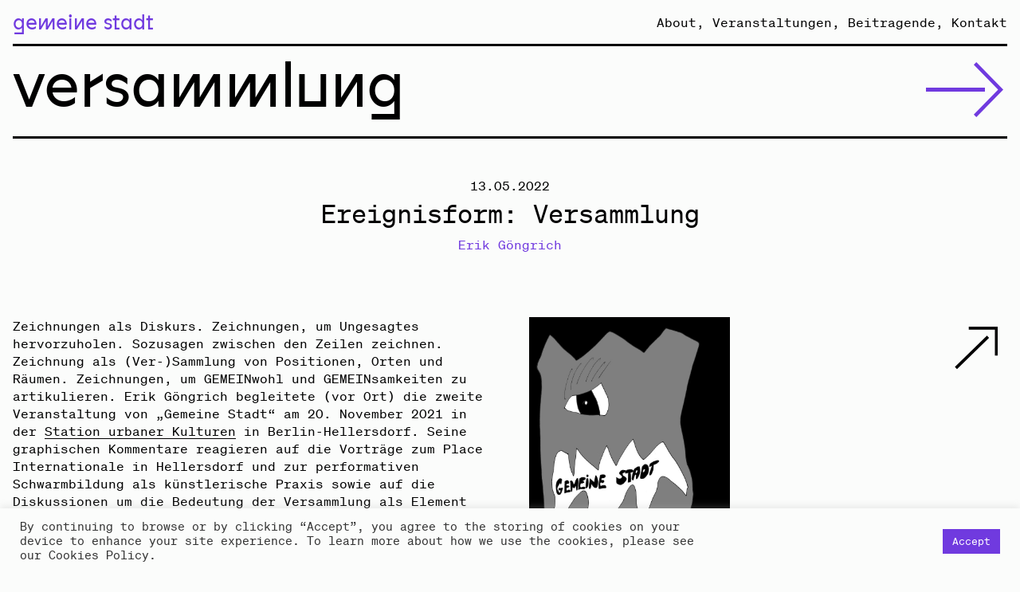

--- FILE ---
content_type: text/html; charset=UTF-8
request_url: https://gemeinestadt.net/ereignisform-versammlung-graphische-kommentare/
body_size: 11831
content:
<!DOCTYPE html>
<html xmlns="http://www.w3.org/1999/xhtml" lang="de">

<head>

        <title>Ereignisform: Versammlung - Gemeine Stadt</title>
  
        <meta charset="UTF-8">
        <meta name="viewport" content="width=device-width, initial-scale=1.0">
        <meta name="format-detection" content="telephone=no">
        <meta name="keywords" content="Berlin, gemein, gemeinsam, Commons, Stadtentwicklung, Straße, Flächengerechtigkeit, Versammlung, Platzbesetzung, Square Occupation, Munizipalismus, Eigentum, enteignen, expropriation, Umweltgerechtigkeit, environmental rassism, Klimagerechtigkeit, Mapping, Choreographie, Stadtwahrnehmung">
        <meta name="description" content="„Gemeine Stadt – Berlin gemeinsam gestalten“ erkundet neue Formen des sozialen Miteinanders und einer Stadtpolitik der allgemeinen Daseinsfürsorge unter Schlagworten wie Straße, Versammlung, Eigentum oder Umweltgerechtigkeit.">

        <meta property="og:title" content="Gemeine Stadt" />
        <meta property="og:url" content="https://gemeinestadt.net/" />
        <meta property="og:description" content="„Gemeine Stadt – Berlin gemeinsam gestalten“ erkundet neue Formen des sozialen Miteinanders und einer Stadtpolitik der allgemeinen Daseinsfürsorge unter Schlagworten wie Straße, Versammlung, Eigentum oder Umweltgerechtigkeit.">
        <meta property="og:image" content="https://gemeinestadt.net/wp-content/themes/gemeinestadt/gemeinestadt/assets/img/og-image.png">
        <meta property="og:type" content="website" />
        <meta property="og:locale" content="de_DE" />

        <meta name='robots' content='index, follow, max-image-preview:large, max-snippet:-1, max-video-preview:-1' />

	<!-- This site is optimized with the Yoast SEO plugin v24.7 - https://yoast.com/wordpress/plugins/seo/ -->
	<link rel="canonical" href="https://gemeinestadt.net/ereignisform-versammlung-graphische-kommentare/" />
	<meta property="og:locale" content="de_DE" />
	<meta property="og:type" content="article" />
	<meta property="og:title" content="Ereignisform: Versammlung - Gemeine Stadt" />
	<meta property="og:description" content="Zeichnungen als Diskurs. Zeichnungen, um Ungesagtes hervorzuholen. Sozusagen zwischen den Zeilen zeichnen. Zeichnung als (Ver-)Sammlung von Positionen, Orten und Räumen. Zeichnungen, um GEMEINwohl und GEMEINsamkeiten zu artikulieren. Erik Göngrich begleitete (vor Ort) die zweite Veranstaltung von &#8222;Gemeine Stadt“ am 20. November 2021 in der Station urbaner Kulturen in Berlin-Hellersdorf.&nbsp;Seine graphischen Kommentare reagieren auf die Vorträge&nbsp; &hellip; Read more" />
	<meta property="og:url" content="https://gemeinestadt.net/ereignisform-versammlung-graphische-kommentare/" />
	<meta property="og:site_name" content="Gemeine Stadt" />
	<meta property="article:published_time" content="2022-05-13T17:14:01+00:00" />
	<meta property="article:modified_time" content="2022-11-03T16:00:21+00:00" />
	<meta property="og:image" content="https://gemeinestadt.net/wp-content/uploads/2022/10/Gemeine-Stadt-Erik-Goengrich-Ereignisform-Versammlung-Bildbeitrag.jpg" />
	<meta property="og:image:width" content="1000" />
	<meta property="og:image:height" content="600" />
	<meta property="og:image:type" content="image/jpeg" />
	<meta name="author" content="Oliver Pohlisch" />
	<meta name="twitter:card" content="summary_large_image" />
	<meta name="twitter:label1" content="Verfasst von" />
	<meta name="twitter:data1" content="Oliver Pohlisch" />
	<meta name="twitter:label2" content="Geschätzte Lesezeit" />
	<meta name="twitter:data2" content="1 Minute" />
	<script type="application/ld+json" class="yoast-schema-graph">{"@context":"https://schema.org","@graph":[{"@type":"WebPage","@id":"https://gemeinestadt.net/ereignisform-versammlung-graphische-kommentare/","url":"https://gemeinestadt.net/ereignisform-versammlung-graphische-kommentare/","name":"Ereignisform: Versammlung - Gemeine Stadt","isPartOf":{"@id":"https://gemeinestadt.net/#website"},"primaryImageOfPage":{"@id":"https://gemeinestadt.net/ereignisform-versammlung-graphische-kommentare/#primaryimage"},"image":{"@id":"https://gemeinestadt.net/ereignisform-versammlung-graphische-kommentare/#primaryimage"},"thumbnailUrl":"https://gemeinestadt.net/wp-content/uploads/2022/10/Gemeine-Stadt-Erik-Goengrich-Ereignisform-Versammlung-Bildbeitrag.jpg","datePublished":"2022-05-13T17:14:01+00:00","dateModified":"2022-11-03T16:00:21+00:00","author":{"@id":"https://gemeinestadt.net/#/schema/person/3a3d675a109bb28dd35ca5b1471da779"},"breadcrumb":{"@id":"https://gemeinestadt.net/ereignisform-versammlung-graphische-kommentare/#breadcrumb"},"inLanguage":"de","potentialAction":[{"@type":"ReadAction","target":["https://gemeinestadt.net/ereignisform-versammlung-graphische-kommentare/"]}]},{"@type":"ImageObject","inLanguage":"de","@id":"https://gemeinestadt.net/ereignisform-versammlung-graphische-kommentare/#primaryimage","url":"https://gemeinestadt.net/wp-content/uploads/2022/10/Gemeine-Stadt-Erik-Goengrich-Ereignisform-Versammlung-Bildbeitrag.jpg","contentUrl":"https://gemeinestadt.net/wp-content/uploads/2022/10/Gemeine-Stadt-Erik-Goengrich-Ereignisform-Versammlung-Bildbeitrag.jpg","width":1000,"height":600},{"@type":"BreadcrumbList","@id":"https://gemeinestadt.net/ereignisform-versammlung-graphische-kommentare/#breadcrumb","itemListElement":[{"@type":"ListItem","position":1,"name":"Home","item":"https://gemeinestadt.net/"},{"@type":"ListItem","position":2,"name":"Ereignisform: Versammlung"}]},{"@type":"WebSite","@id":"https://gemeinestadt.net/#website","url":"https://gemeinestadt.net/","name":"Gemeine Stadt","description":"","potentialAction":[{"@type":"SearchAction","target":{"@type":"EntryPoint","urlTemplate":"https://gemeinestadt.net/?s={search_term_string}"},"query-input":{"@type":"PropertyValueSpecification","valueRequired":true,"valueName":"search_term_string"}}],"inLanguage":"de"},{"@type":"Person","@id":"https://gemeinestadt.net/#/schema/person/3a3d675a109bb28dd35ca5b1471da779","name":"Oliver Pohlisch","url":"https://gemeinestadt.net/author/oliver/"}]}</script>
	<!-- / Yoast SEO plugin. -->


<link rel="alternate" title="oEmbed (JSON)" type="application/json+oembed" href="https://gemeinestadt.net/wp-json/oembed/1.0/embed?url=https%3A%2F%2Fgemeinestadt.net%2Fereignisform-versammlung-graphische-kommentare%2F" />
<link rel="alternate" title="oEmbed (XML)" type="text/xml+oembed" href="https://gemeinestadt.net/wp-json/oembed/1.0/embed?url=https%3A%2F%2Fgemeinestadt.net%2Fereignisform-versammlung-graphische-kommentare%2F&#038;format=xml" />
<style id='wp-img-auto-sizes-contain-inline-css' type='text/css'>
img:is([sizes=auto i],[sizes^="auto," i]){contain-intrinsic-size:3000px 1500px}
/*# sourceURL=wp-img-auto-sizes-contain-inline-css */
</style>
<style id='wp-block-library-inline-css' type='text/css'>
:root{--wp-block-synced-color:#7a00df;--wp-block-synced-color--rgb:122,0,223;--wp-bound-block-color:var(--wp-block-synced-color);--wp-editor-canvas-background:#ddd;--wp-admin-theme-color:#007cba;--wp-admin-theme-color--rgb:0,124,186;--wp-admin-theme-color-darker-10:#006ba1;--wp-admin-theme-color-darker-10--rgb:0,107,160.5;--wp-admin-theme-color-darker-20:#005a87;--wp-admin-theme-color-darker-20--rgb:0,90,135;--wp-admin-border-width-focus:2px}@media (min-resolution:192dpi){:root{--wp-admin-border-width-focus:1.5px}}.wp-element-button{cursor:pointer}:root .has-very-light-gray-background-color{background-color:#eee}:root .has-very-dark-gray-background-color{background-color:#313131}:root .has-very-light-gray-color{color:#eee}:root .has-very-dark-gray-color{color:#313131}:root .has-vivid-green-cyan-to-vivid-cyan-blue-gradient-background{background:linear-gradient(135deg,#00d084,#0693e3)}:root .has-purple-crush-gradient-background{background:linear-gradient(135deg,#34e2e4,#4721fb 50%,#ab1dfe)}:root .has-hazy-dawn-gradient-background{background:linear-gradient(135deg,#faaca8,#dad0ec)}:root .has-subdued-olive-gradient-background{background:linear-gradient(135deg,#fafae1,#67a671)}:root .has-atomic-cream-gradient-background{background:linear-gradient(135deg,#fdd79a,#004a59)}:root .has-nightshade-gradient-background{background:linear-gradient(135deg,#330968,#31cdcf)}:root .has-midnight-gradient-background{background:linear-gradient(135deg,#020381,#2874fc)}:root{--wp--preset--font-size--normal:16px;--wp--preset--font-size--huge:42px}.has-regular-font-size{font-size:1em}.has-larger-font-size{font-size:2.625em}.has-normal-font-size{font-size:var(--wp--preset--font-size--normal)}.has-huge-font-size{font-size:var(--wp--preset--font-size--huge)}.has-text-align-center{text-align:center}.has-text-align-left{text-align:left}.has-text-align-right{text-align:right}.has-fit-text{white-space:nowrap!important}#end-resizable-editor-section{display:none}.aligncenter{clear:both}.items-justified-left{justify-content:flex-start}.items-justified-center{justify-content:center}.items-justified-right{justify-content:flex-end}.items-justified-space-between{justify-content:space-between}.screen-reader-text{border:0;clip-path:inset(50%);height:1px;margin:-1px;overflow:hidden;padding:0;position:absolute;width:1px;word-wrap:normal!important}.screen-reader-text:focus{background-color:#ddd;clip-path:none;color:#444;display:block;font-size:1em;height:auto;left:5px;line-height:normal;padding:15px 23px 14px;text-decoration:none;top:5px;width:auto;z-index:100000}html :where(.has-border-color){border-style:solid}html :where([style*=border-top-color]){border-top-style:solid}html :where([style*=border-right-color]){border-right-style:solid}html :where([style*=border-bottom-color]){border-bottom-style:solid}html :where([style*=border-left-color]){border-left-style:solid}html :where([style*=border-width]){border-style:solid}html :where([style*=border-top-width]){border-top-style:solid}html :where([style*=border-right-width]){border-right-style:solid}html :where([style*=border-bottom-width]){border-bottom-style:solid}html :where([style*=border-left-width]){border-left-style:solid}html :where(img[class*=wp-image-]){height:auto;max-width:100%}:where(figure){margin:0 0 1em}html :where(.is-position-sticky){--wp-admin--admin-bar--position-offset:var(--wp-admin--admin-bar--height,0px)}@media screen and (max-width:600px){html :where(.is-position-sticky){--wp-admin--admin-bar--position-offset:0px}}

/*# sourceURL=wp-block-library-inline-css */
</style><style id='wp-block-columns-inline-css' type='text/css'>
.wp-block-columns{box-sizing:border-box;display:flex;flex-wrap:wrap!important}@media (min-width:782px){.wp-block-columns{flex-wrap:nowrap!important}}.wp-block-columns{align-items:normal!important}.wp-block-columns.are-vertically-aligned-top{align-items:flex-start}.wp-block-columns.are-vertically-aligned-center{align-items:center}.wp-block-columns.are-vertically-aligned-bottom{align-items:flex-end}@media (max-width:781px){.wp-block-columns:not(.is-not-stacked-on-mobile)>.wp-block-column{flex-basis:100%!important}}@media (min-width:782px){.wp-block-columns:not(.is-not-stacked-on-mobile)>.wp-block-column{flex-basis:0;flex-grow:1}.wp-block-columns:not(.is-not-stacked-on-mobile)>.wp-block-column[style*=flex-basis]{flex-grow:0}}.wp-block-columns.is-not-stacked-on-mobile{flex-wrap:nowrap!important}.wp-block-columns.is-not-stacked-on-mobile>.wp-block-column{flex-basis:0;flex-grow:1}.wp-block-columns.is-not-stacked-on-mobile>.wp-block-column[style*=flex-basis]{flex-grow:0}:where(.wp-block-columns){margin-bottom:1.75em}:where(.wp-block-columns.has-background){padding:1.25em 2.375em}.wp-block-column{flex-grow:1;min-width:0;overflow-wrap:break-word;word-break:break-word}.wp-block-column.is-vertically-aligned-top{align-self:flex-start}.wp-block-column.is-vertically-aligned-center{align-self:center}.wp-block-column.is-vertically-aligned-bottom{align-self:flex-end}.wp-block-column.is-vertically-aligned-stretch{align-self:stretch}.wp-block-column.is-vertically-aligned-bottom,.wp-block-column.is-vertically-aligned-center,.wp-block-column.is-vertically-aligned-top{width:100%}
/*# sourceURL=https://gemeinestadt.net/wp-includes/blocks/columns/style.min.css */
</style>
<style id='global-styles-inline-css' type='text/css'>
:root{--wp--preset--aspect-ratio--square: 1;--wp--preset--aspect-ratio--4-3: 4/3;--wp--preset--aspect-ratio--3-4: 3/4;--wp--preset--aspect-ratio--3-2: 3/2;--wp--preset--aspect-ratio--2-3: 2/3;--wp--preset--aspect-ratio--16-9: 16/9;--wp--preset--aspect-ratio--9-16: 9/16;--wp--preset--color--black: #000000;--wp--preset--color--cyan-bluish-gray: #abb8c3;--wp--preset--color--white: #FFFFFF;--wp--preset--color--pale-pink: #f78da7;--wp--preset--color--vivid-red: #cf2e2e;--wp--preset--color--luminous-vivid-orange: #ff6900;--wp--preset--color--luminous-vivid-amber: #fcb900;--wp--preset--color--light-green-cyan: #7bdcb5;--wp--preset--color--vivid-green-cyan: #00d084;--wp--preset--color--pale-cyan-blue: #8ed1fc;--wp--preset--color--vivid-cyan-blue: #0693e3;--wp--preset--color--vivid-purple: #9b51e0;--wp--preset--color--brand: #703ADF;--wp--preset--color--light-gray: #E0E0E0;--wp--preset--gradient--vivid-cyan-blue-to-vivid-purple: linear-gradient(135deg,rgb(6,147,227) 0%,rgb(155,81,224) 100%);--wp--preset--gradient--light-green-cyan-to-vivid-green-cyan: linear-gradient(135deg,rgb(122,220,180) 0%,rgb(0,208,130) 100%);--wp--preset--gradient--luminous-vivid-amber-to-luminous-vivid-orange: linear-gradient(135deg,rgb(252,185,0) 0%,rgb(255,105,0) 100%);--wp--preset--gradient--luminous-vivid-orange-to-vivid-red: linear-gradient(135deg,rgb(255,105,0) 0%,rgb(207,46,46) 100%);--wp--preset--gradient--very-light-gray-to-cyan-bluish-gray: linear-gradient(135deg,rgb(238,238,238) 0%,rgb(169,184,195) 100%);--wp--preset--gradient--cool-to-warm-spectrum: linear-gradient(135deg,rgb(74,234,220) 0%,rgb(151,120,209) 20%,rgb(207,42,186) 40%,rgb(238,44,130) 60%,rgb(251,105,98) 80%,rgb(254,248,76) 100%);--wp--preset--gradient--blush-light-purple: linear-gradient(135deg,rgb(255,206,236) 0%,rgb(152,150,240) 100%);--wp--preset--gradient--blush-bordeaux: linear-gradient(135deg,rgb(254,205,165) 0%,rgb(254,45,45) 50%,rgb(107,0,62) 100%);--wp--preset--gradient--luminous-dusk: linear-gradient(135deg,rgb(255,203,112) 0%,rgb(199,81,192) 50%,rgb(65,88,208) 100%);--wp--preset--gradient--pale-ocean: linear-gradient(135deg,rgb(255,245,203) 0%,rgb(182,227,212) 50%,rgb(51,167,181) 100%);--wp--preset--gradient--electric-grass: linear-gradient(135deg,rgb(202,248,128) 0%,rgb(113,206,126) 100%);--wp--preset--gradient--midnight: linear-gradient(135deg,rgb(2,3,129) 0%,rgb(40,116,252) 100%);--wp--preset--font-size--small: 13px;--wp--preset--font-size--medium: 20px;--wp--preset--font-size--large: 36px;--wp--preset--font-size--x-large: 42px;--wp--preset--spacing--20: 0.44rem;--wp--preset--spacing--30: 0.67rem;--wp--preset--spacing--40: 1rem;--wp--preset--spacing--50: 1.5rem;--wp--preset--spacing--60: 2.25rem;--wp--preset--spacing--70: 3.38rem;--wp--preset--spacing--80: 5.06rem;--wp--preset--shadow--natural: 6px 6px 9px rgba(0, 0, 0, 0.2);--wp--preset--shadow--deep: 12px 12px 50px rgba(0, 0, 0, 0.4);--wp--preset--shadow--sharp: 6px 6px 0px rgba(0, 0, 0, 0.2);--wp--preset--shadow--outlined: 6px 6px 0px -3px rgb(255, 255, 255), 6px 6px rgb(0, 0, 0);--wp--preset--shadow--crisp: 6px 6px 0px rgb(0, 0, 0);}:where(.is-layout-flex){gap: 0.5em;}:where(.is-layout-grid){gap: 0.5em;}body .is-layout-flex{display: flex;}.is-layout-flex{flex-wrap: wrap;align-items: center;}.is-layout-flex > :is(*, div){margin: 0;}body .is-layout-grid{display: grid;}.is-layout-grid > :is(*, div){margin: 0;}:where(.wp-block-columns.is-layout-flex){gap: 2em;}:where(.wp-block-columns.is-layout-grid){gap: 2em;}:where(.wp-block-post-template.is-layout-flex){gap: 1.25em;}:where(.wp-block-post-template.is-layout-grid){gap: 1.25em;}.has-black-color{color: var(--wp--preset--color--black) !important;}.has-cyan-bluish-gray-color{color: var(--wp--preset--color--cyan-bluish-gray) !important;}.has-white-color{color: var(--wp--preset--color--white) !important;}.has-pale-pink-color{color: var(--wp--preset--color--pale-pink) !important;}.has-vivid-red-color{color: var(--wp--preset--color--vivid-red) !important;}.has-luminous-vivid-orange-color{color: var(--wp--preset--color--luminous-vivid-orange) !important;}.has-luminous-vivid-amber-color{color: var(--wp--preset--color--luminous-vivid-amber) !important;}.has-light-green-cyan-color{color: var(--wp--preset--color--light-green-cyan) !important;}.has-vivid-green-cyan-color{color: var(--wp--preset--color--vivid-green-cyan) !important;}.has-pale-cyan-blue-color{color: var(--wp--preset--color--pale-cyan-blue) !important;}.has-vivid-cyan-blue-color{color: var(--wp--preset--color--vivid-cyan-blue) !important;}.has-vivid-purple-color{color: var(--wp--preset--color--vivid-purple) !important;}.has-black-background-color{background-color: var(--wp--preset--color--black) !important;}.has-cyan-bluish-gray-background-color{background-color: var(--wp--preset--color--cyan-bluish-gray) !important;}.has-white-background-color{background-color: var(--wp--preset--color--white) !important;}.has-pale-pink-background-color{background-color: var(--wp--preset--color--pale-pink) !important;}.has-vivid-red-background-color{background-color: var(--wp--preset--color--vivid-red) !important;}.has-luminous-vivid-orange-background-color{background-color: var(--wp--preset--color--luminous-vivid-orange) !important;}.has-luminous-vivid-amber-background-color{background-color: var(--wp--preset--color--luminous-vivid-amber) !important;}.has-light-green-cyan-background-color{background-color: var(--wp--preset--color--light-green-cyan) !important;}.has-vivid-green-cyan-background-color{background-color: var(--wp--preset--color--vivid-green-cyan) !important;}.has-pale-cyan-blue-background-color{background-color: var(--wp--preset--color--pale-cyan-blue) !important;}.has-vivid-cyan-blue-background-color{background-color: var(--wp--preset--color--vivid-cyan-blue) !important;}.has-vivid-purple-background-color{background-color: var(--wp--preset--color--vivid-purple) !important;}.has-black-border-color{border-color: var(--wp--preset--color--black) !important;}.has-cyan-bluish-gray-border-color{border-color: var(--wp--preset--color--cyan-bluish-gray) !important;}.has-white-border-color{border-color: var(--wp--preset--color--white) !important;}.has-pale-pink-border-color{border-color: var(--wp--preset--color--pale-pink) !important;}.has-vivid-red-border-color{border-color: var(--wp--preset--color--vivid-red) !important;}.has-luminous-vivid-orange-border-color{border-color: var(--wp--preset--color--luminous-vivid-orange) !important;}.has-luminous-vivid-amber-border-color{border-color: var(--wp--preset--color--luminous-vivid-amber) !important;}.has-light-green-cyan-border-color{border-color: var(--wp--preset--color--light-green-cyan) !important;}.has-vivid-green-cyan-border-color{border-color: var(--wp--preset--color--vivid-green-cyan) !important;}.has-pale-cyan-blue-border-color{border-color: var(--wp--preset--color--pale-cyan-blue) !important;}.has-vivid-cyan-blue-border-color{border-color: var(--wp--preset--color--vivid-cyan-blue) !important;}.has-vivid-purple-border-color{border-color: var(--wp--preset--color--vivid-purple) !important;}.has-vivid-cyan-blue-to-vivid-purple-gradient-background{background: var(--wp--preset--gradient--vivid-cyan-blue-to-vivid-purple) !important;}.has-light-green-cyan-to-vivid-green-cyan-gradient-background{background: var(--wp--preset--gradient--light-green-cyan-to-vivid-green-cyan) !important;}.has-luminous-vivid-amber-to-luminous-vivid-orange-gradient-background{background: var(--wp--preset--gradient--luminous-vivid-amber-to-luminous-vivid-orange) !important;}.has-luminous-vivid-orange-to-vivid-red-gradient-background{background: var(--wp--preset--gradient--luminous-vivid-orange-to-vivid-red) !important;}.has-very-light-gray-to-cyan-bluish-gray-gradient-background{background: var(--wp--preset--gradient--very-light-gray-to-cyan-bluish-gray) !important;}.has-cool-to-warm-spectrum-gradient-background{background: var(--wp--preset--gradient--cool-to-warm-spectrum) !important;}.has-blush-light-purple-gradient-background{background: var(--wp--preset--gradient--blush-light-purple) !important;}.has-blush-bordeaux-gradient-background{background: var(--wp--preset--gradient--blush-bordeaux) !important;}.has-luminous-dusk-gradient-background{background: var(--wp--preset--gradient--luminous-dusk) !important;}.has-pale-ocean-gradient-background{background: var(--wp--preset--gradient--pale-ocean) !important;}.has-electric-grass-gradient-background{background: var(--wp--preset--gradient--electric-grass) !important;}.has-midnight-gradient-background{background: var(--wp--preset--gradient--midnight) !important;}.has-small-font-size{font-size: var(--wp--preset--font-size--small) !important;}.has-medium-font-size{font-size: var(--wp--preset--font-size--medium) !important;}.has-large-font-size{font-size: var(--wp--preset--font-size--large) !important;}.has-x-large-font-size{font-size: var(--wp--preset--font-size--x-large) !important;}
:where(.wp-block-columns.is-layout-flex){gap: 2em;}:where(.wp-block-columns.is-layout-grid){gap: 2em;}
/*# sourceURL=global-styles-inline-css */
</style>
<style id='core-block-supports-inline-css' type='text/css'>
.wp-container-core-columns-is-layout-9d6595d7{flex-wrap:nowrap;}
/*# sourceURL=core-block-supports-inline-css */
</style>

<style id='classic-theme-styles-inline-css' type='text/css'>
/*! This file is auto-generated */
.wp-block-button__link{color:#fff;background-color:#32373c;border-radius:9999px;box-shadow:none;text-decoration:none;padding:calc(.667em + 2px) calc(1.333em + 2px);font-size:1.125em}.wp-block-file__button{background:#32373c;color:#fff;text-decoration:none}
/*# sourceURL=/wp-includes/css/classic-themes.min.css */
</style>
<link rel='stylesheet' id='cookie-law-info-css' href='https://gemeinestadt.net/wp-content/plugins/cookie-law-info/legacy/public/css/cookie-law-info-public.css?ver=3.2.8' type='text/css' media='all' />
<link rel='stylesheet' id='cookie-law-info-gdpr-css' href='https://gemeinestadt.net/wp-content/plugins/cookie-law-info/legacy/public/css/cookie-law-info-gdpr.css?ver=3.2.8' type='text/css' media='all' />
<link rel='stylesheet' id='slick-css-css' href='https://gemeinestadt.net/wp-content/themes/gemeinestadt/gemeinestadt/bower_components/slick-carousel/slick/slick.css?ver=6.9' type='text/css' media='all' />
<link rel='stylesheet' id='slick-theme-css-css' href='https://gemeinestadt.net/wp-content/themes/gemeinestadt/gemeinestadt/bower_components/slick-carousel/slick/slick-theme.css?ver=6.9' type='text/css' media='all' />
<link rel='stylesheet' id='styles-css-css' href='https://gemeinestadt.net/wp-content/themes/gemeinestadt/gemeinestadt/assets/css/styles.min.css' type='text/css' media='all' />
<link rel='stylesheet' id='override-css-css' href='https://gemeinestadt.net/wp-content/themes/gemeinestadt/gemeinestadt/assets/css/override.css' type='text/css' media='all' />
<link rel='stylesheet' id='wp-block-paragraph-css' href='https://gemeinestadt.net/wp-includes/blocks/paragraph/style.min.css?ver=6.9' type='text/css' media='all' />
<script type="text/javascript" src="https://gemeinestadt.net/wp-content/themes/gemeinestadt/gemeinestadt/bower_components/jquery/dist/jquery.min.js" id="jquery-js"></script>
<script type="text/javascript" id="cookie-law-info-js-extra">
/* <![CDATA[ */
var Cli_Data = {"nn_cookie_ids":[],"cookielist":[],"non_necessary_cookies":[],"ccpaEnabled":"","ccpaRegionBased":"","ccpaBarEnabled":"","strictlyEnabled":["necessary","obligatoire"],"ccpaType":"gdpr","js_blocking":"1","custom_integration":"","triggerDomRefresh":"","secure_cookies":""};
var cli_cookiebar_settings = {"animate_speed_hide":"500","animate_speed_show":"500","background":"#fbfcfb","border":"#b1a6a6c2","border_on":"","button_1_button_colour":"#703adf","button_1_button_hover":"#5a2eb2","button_1_link_colour":"#fff","button_1_as_button":"1","button_1_new_win":"","button_2_button_colour":"#333","button_2_button_hover":"#292929","button_2_link_colour":"#444","button_2_as_button":"","button_2_hidebar":"","button_3_button_colour":"#0a0909","button_3_button_hover":"#080707","button_3_link_colour":"#ffffff","button_3_as_button":"1","button_3_new_win":"","button_4_button_colour":"#000000","button_4_button_hover":"#000000","button_4_link_colour":"#ffffff","button_4_as_button":"1","button_7_button_colour":"#703adf","button_7_button_hover":"#5a2eb2","button_7_link_colour":"#fff","button_7_as_button":"1","button_7_new_win":"","font_family":"inherit","header_fix":"","notify_animate_hide":"1","notify_animate_show":"","notify_div_id":"#cookie-law-info-bar","notify_position_horizontal":"right","notify_position_vertical":"bottom","scroll_close":"","scroll_close_reload":"","accept_close_reload":"","reject_close_reload":"","showagain_tab":"","showagain_background":"#fff","showagain_border":"#000","showagain_div_id":"#cookie-law-info-again","showagain_x_position":"100px","text":"#333333","show_once_yn":"","show_once":"10000","logging_on":"","as_popup":"","popup_overlay":"1","bar_heading_text":"","cookie_bar_as":"banner","popup_showagain_position":"bottom-right","widget_position":"left"};
var log_object = {"ajax_url":"https://gemeinestadt.net/wp-admin/admin-ajax.php"};
//# sourceURL=cookie-law-info-js-extra
/* ]]> */
</script>
<script type="text/javascript" src="https://gemeinestadt.net/wp-content/plugins/cookie-law-info/legacy/public/js/cookie-law-info-public.js?ver=3.2.8" id="cookie-law-info-js"></script>
<link rel="https://api.w.org/" href="https://gemeinestadt.net/wp-json/" /><link rel="alternate" title="JSON" type="application/json" href="https://gemeinestadt.net/wp-json/wp/v2/posts/1723" /><link rel="icon" href="https://gemeinestadt.net/wp-content/uploads/2022/01/cropped-unnamed-32x32.png" sizes="32x32" />
<link rel="icon" href="https://gemeinestadt.net/wp-content/uploads/2022/01/cropped-unnamed-192x192.png" sizes="192x192" />
<link rel="apple-touch-icon" href="https://gemeinestadt.net/wp-content/uploads/2022/01/cropped-unnamed-180x180.png" />
<meta name="msapplication-TileImage" content="https://gemeinestadt.net/wp-content/uploads/2022/01/cropped-unnamed-270x270.png" />
        
<link rel='stylesheet' id='cookie-law-info-table-css' href='https://gemeinestadt.net/wp-content/plugins/cookie-law-info/legacy/public/css/cookie-law-info-table.css?ver=3.2.8' type='text/css' media='all' />
</head>


<body class="wp-singular post-template-default single single-post postid-1723 single-format-standard wp-theme-gemeinestadtgemeinestadt loading">

    <h1 class="sr-only">Gemeine Stadt.  </h1>




 
 

<div class="navbar-default fixed top-0 left-0 w-full bg-off-white z-5" role="navigation">
    <div class="container">
        
        <div class="flex navbar-default-height items-center justify-between w-full py-1 b-b">
            
            <a class="block relative" href="https://gemeinestadt.net/" title="Gemeine Stadt" rel="home">
            
                <span class="title-2 site-title site-title-1">Gemeine Stadt</span>
                
                <span class="site-title site-title-2 max-w-2xs md:max-w-xs lg:max-w-none leading-tighter">berlin gemeinsam gestalten</span>
            
            </a>


            <div class="navbar-main" role="navigation">

                <ul id="menu-mobile-menu" class="mobile-menu"><li id="menu-item-58" class="menu-item menu-item-type-post_type menu-item-object-page menu-item-58"><a href="https://gemeinestadt.net/home/intro/">Intro</a></li>
<li id="menu-item-57" class="menu-item menu-item-type-post_type menu-item-object-page menu-item-57"><a href="https://gemeinestadt.net/home/strasse/">Straße</a></li>
<li id="menu-item-56" class="menu-item menu-item-type-post_type menu-item-object-page menu-item-56"><a href="https://gemeinestadt.net/home/versammlung/">Versammlung</a></li>
<li id="menu-item-55" class="menu-item menu-item-type-post_type menu-item-object-page menu-item-55"><a href="https://gemeinestadt.net/home/eigentum/">Eigentum</a></li>
<li id="menu-item-54" class="menu-item menu-item-type-post_type menu-item-object-page menu-item-54"><a href="https://gemeinestadt.net/home/umweltgerechtigkeit/">Umweltgerechtigkeit</a></li>
<li id="menu-item-3204" class="menu-item menu-item-type-post_type menu-item-object-page menu-item-3204"><a href="https://gemeinestadt.net/home/kollektive/">Kollektive</a></li>
<li id="menu-item-3203" class="menu-item menu-item-type-post_type menu-item-object-page menu-item-3203"><a href="https://gemeinestadt.net/home/daseinsfuersorge/">Daseinsfürsorge</a></li>
<li id="menu-item-4348" class="menu-item menu-item-type-post_type menu-item-object-page menu-item-4348"><a href="https://gemeinestadt.net/home/home-zuhause/">»Home« / Zuhause</a></li>
<li id="menu-item-4349" class="menu-item menu-item-type-post_type menu-item-object-page menu-item-4349"><a href="https://gemeinestadt.net/home/unruhe-n/">Unruhe/n</a></li>
<li id="menu-item-5045" class="menu-item menu-item-type-post_type menu-item-object-page menu-item-5045"><a href="https://gemeinestadt.net/home/spannung/">Spannung</a></li>
</ul> 

                <ul id="menu-top-menu" class="gs-menu top-menu"><li id="menu-item-36" class="menu-item menu-item-type-post_type menu-item-object-page menu-item-36"><a href="https://gemeinestadt.net/about/">About</a></li>
<li id="menu-item-3390" class="menu-item menu-item-type-post_type_archive menu-item-object-event menu-item-3390"><a href="https://gemeinestadt.net/veranstaltungen/">Veranstaltungen</a></li>
<li id="menu-item-107" class="menu-item menu-item-type-post_type_archive menu-item-object-contributor menu-item-107"><a href="https://gemeinestadt.net/beitragende/">Beitragende</a></li>
<li id="menu-item-37" class="menu-item menu-item-type-post_type menu-item-object-page menu-item-37"><a href="https://gemeinestadt.net/kontakt/">Kontakt</a></li>
</ul>  
            
            </div>


            <button type="button" class="navbar-toggle js-toggle-menu">
            
                <img class="block icon-menu" src="https://gemeinestadt.net/wp-content/themes/gemeinestadt/gemeinestadt/assets/img/icon-menu.svg">

            </button>

        </div>

    </div>

</div>



	<div class="page-main container page-main-padding">
		
		
				

				<a class="b-b flex justify-between items-center hover:text-brand hover:border-black" href="https://gemeinestadt.net/home/versammlung">
					
					<h1 class="md:mb-4 transition-color duration-300">Versammlung</h1>

					<img class="icon-arrow h-6 w-auto md:h-16 lg:h-auto" src="https://gemeinestadt.net/wp-content/themes/gemeinestadt/gemeinestadt/assets/img/arrow-right-brand.svg">

				</a>
			

				<header class="my-8 md:mb-20 md:mt-12 text-center js-post-header">
					
					<div class="entry-meta mb-1 2xl:mb-3 text-center">

						13.05.2022							
					</div>

					<h1 class="title-3 text-center mb-2 2xl:mb-3 mx-auto max-w-5xl leading-tight">
						
						Ereignisform: Versammlung
					</h1>

					<a href="https://gemeinestadt.net/beitragende/erik-goengrich/" class="text-brand-2 text-center mb-0 hover:underline hover:text-brand underline-position-under">Erik Göngrich</a>
				</header>

				<div class="the-content wp-blocks">

					
<div class="wp-block-columns is-layout-flex wp-container-core-columns-is-layout-9d6595d7 wp-block-columns-is-layout-flex">
<div class="wp-block-column is-layout-flow wp-block-column-is-layout-flow">
<p>Zeichnungen als Diskurs. Zeichnungen, um Ungesagtes hervorzuholen. Sozusagen zwischen den Zeilen zeichnen. Zeichnung als (Ver-)Sammlung von Positionen, Orten und Räumen. Zeichnungen, um GEMEINwohl und GEMEINsamkeiten zu artikulieren. Erik Göngrich begleitete (vor Ort) die zweite Veranstaltung von &#8222;Gemeine Stadt“ am 20. November 2021 in der <a rel="noreferrer noopener" href="https://www.ngbk.de/en/station-urbaner-kulturen" data-type="URL" data-id="https://www.ngbk.de/en/station-urbaner-kulturen" target="_blank">Station urbaner Kulturen</a> in Berlin-Hellersdorf.&nbsp;Seine graphischen Kommentare reagieren auf die Vorträge zum Place Internationale in Hellersdorf und zur performativen Schwarmbildung als&nbsp;künstlerische Praxis sowie auf die Diskussionen um die Bedeutung der Versammlung als Element der direkten Demokratie oder als basisdemokratisches Instrument der Selbstermächtigung, Teilhabe und Gestaltung von Stadt.&nbsp;</p>
</div>



<div class="wp-block-column is-layout-flow wp-block-column-is-layout-flow">
<div id="gallery-block_627e722978008" class="gallery-block relative w-full mb-6">

    				
		
	
	<div class="carousel relative cursor-pointer allow-fullscreen">

		
			<div class="slide">

				<div class="entry-thumb ratio-3-5">

					<div class="entry-thumb-background">

						<div class="bg-no-repeat bg-left h-full bg-contain" style="background-image:url(https://gemeinestadt.net/wp-content/uploads/2022/05/01-goengrich-versammlung.jpg);"></div>

					</div>

				</div>

				<div class="sr-only js-get-caption">Ereignisform: Versammlung. Graphische Kommentare 1</div>

			</div>

		
			<div class="slide">

				<div class="entry-thumb ratio-3-5">

					<div class="entry-thumb-background">

						<div class="bg-no-repeat bg-left h-full bg-contain" style="background-image:url(https://gemeinestadt.net/wp-content/uploads/2022/05/02-goengrich-versammlung.jpg);"></div>

					</div>

				</div>

				<div class="sr-only js-get-caption">Ereignisform: Versammlung. Graphische Kommentare 2</div>

			</div>

		
			<div class="slide">

				<div class="entry-thumb ratio-3-5">

					<div class="entry-thumb-background">

						<div class="bg-no-repeat bg-left h-full bg-contain" style="background-image:url(https://gemeinestadt.net/wp-content/uploads/2022/05/04-goengrich-versammlung.jpg);"></div>

					</div>

				</div>

				<div class="sr-only js-get-caption">Ereignisform: Versammlung. Graphische Kommentare 3</div>

			</div>

		
			<div class="slide">

				<div class="entry-thumb ratio-3-5">

					<div class="entry-thumb-background">

						<div class="bg-no-repeat bg-left h-full bg-contain" style="background-image:url(https://gemeinestadt.net/wp-content/uploads/2022/05/05-goengrich-versammlung.jpg);"></div>

					</div>

				</div>

				<div class="sr-only js-get-caption">Ereignisform: Versammlung. Graphische Kommentare 4</div>

			</div>

		
			<div class="slide">

				<div class="entry-thumb ratio-3-5">

					<div class="entry-thumb-background">

						<div class="bg-no-repeat bg-left h-full bg-contain" style="background-image:url(https://gemeinestadt.net/wp-content/uploads/2022/05/06-goengrich-versammlung2.jpg);"></div>

					</div>

				</div>

				<div class="sr-only js-get-caption">Ereignisform: Versammlung. Graphische Kommentare 5</div>

			</div>

		
			<div class="slide">

				<div class="entry-thumb ratio-3-5">

					<div class="entry-thumb-background">

						<div class="bg-no-repeat bg-left h-full bg-contain" style="background-image:url(https://gemeinestadt.net/wp-content/uploads/2022/05/07-goengrich-versammlung.jpg);"></div>

					</div>

				</div>

				<div class="sr-only js-get-caption">Ereignisform: Versammlung. Graphische Kommentare 6</div>

			</div>

		
			<div class="slide">

				<div class="entry-thumb ratio-3-5">

					<div class="entry-thumb-background">

						<div class="bg-no-repeat bg-left h-full bg-contain" style="background-image:url(https://gemeinestadt.net/wp-content/uploads/2022/05/08-goengrich-versammlung.jpg);"></div>

					</div>

				</div>

				<div class="sr-only js-get-caption">Ereignisform: Versammlung. Graphische Kommentare 7</div>

			</div>

		
			<div class="slide">

				<div class="entry-thumb ratio-3-5">

					<div class="entry-thumb-background">

						<div class="bg-no-repeat bg-left h-full bg-contain" style="background-image:url(https://gemeinestadt.net/wp-content/uploads/2022/05/09-goengrich-versammlung.jpg);"></div>

					</div>

				</div>

				<div class="sr-only js-get-caption">Ereignisform: Versammlung. Graphische Kommentare 8</div>

			</div>

		
			<div class="slide">

				<div class="entry-thumb ratio-3-5">

					<div class="entry-thumb-background">

						<div class="bg-no-repeat bg-left h-full bg-contain" style="background-image:url(https://gemeinestadt.net/wp-content/uploads/2022/05/10-goengrich-versammlung.jpg);"></div>

					</div>

				</div>

				<div class="sr-only js-get-caption">Ereignisform: Versammlung. Graphische Kommentare 9</div>

			</div>

		
			<div class="slide">

				<div class="entry-thumb ratio-3-5">

					<div class="entry-thumb-background">

						<div class="bg-no-repeat bg-left h-full bg-contain" style="background-image:url(https://gemeinestadt.net/wp-content/uploads/2022/05/12-goengrich-versammlung2.jpg);"></div>

					</div>

				</div>

				<div class="sr-only js-get-caption">Ereignisform: Versammlung. Graphische Kommentare 10</div>

			</div>

		
			<div class="slide">

				<div class="entry-thumb ratio-3-5">

					<div class="entry-thumb-background">

						<div class="bg-no-repeat bg-left h-full bg-contain" style="background-image:url(https://gemeinestadt.net/wp-content/uploads/2022/05/14-goengrich-versammlung.jpg);"></div>

					</div>

				</div>

				<div class="sr-only js-get-caption">Ereignisform: Versammlung. Graphische Kommentare 11</div>

			</div>

		
			<div class="slide">

				<div class="entry-thumb ratio-3-5">

					<div class="entry-thumb-background">

						<div class="bg-no-repeat bg-left h-full bg-contain" style="background-image:url(https://gemeinestadt.net/wp-content/uploads/2022/05/16-goengrich-versammlung.jpg);"></div>

					</div>

				</div>

				<div class="sr-only js-get-caption">Ereignisform: Versammlung. Graphische Kommentare 12</div>

			</div>

		
			<div class="slide">

				<div class="entry-thumb ratio-3-5">

					<div class="entry-thumb-background">

						<div class="bg-no-repeat bg-left h-full bg-contain" style="background-image:url(https://gemeinestadt.net/wp-content/uploads/2022/05/18-goengrich-versammlung.jpg);"></div>

					</div>

				</div>

				<div class="sr-only js-get-caption">Ereignisform: Versammlung. Graphische Kommentare 13</div>

			</div>

		
			<div class="slide">

				<div class="entry-thumb ratio-3-5">

					<div class="entry-thumb-background">

						<div class="bg-no-repeat bg-left h-full bg-contain" style="background-image:url(https://gemeinestadt.net/wp-content/uploads/2022/05/19-goengrich-versammlung.jpg);"></div>

					</div>

				</div>

				<div class="sr-only js-get-caption">Ereignisform: Versammlung. Graphische Kommentare 14</div>

			</div>

		
			<div class="slide">

				<div class="entry-thumb ratio-3-5">

					<div class="entry-thumb-background">

						<div class="bg-no-repeat bg-left h-full bg-contain" style="background-image:url(https://gemeinestadt.net/wp-content/uploads/2022/05/21-goengrich-versammlung.jpg);"></div>

					</div>

				</div>

				<div class="sr-only js-get-caption">Ereignisform: Versammlung. Graphische Kommentare 15</div>

			</div>

		
			<div class="slide">

				<div class="entry-thumb ratio-3-5">

					<div class="entry-thumb-background">

						<div class="bg-no-repeat bg-left h-full bg-contain" style="background-image:url(https://gemeinestadt.net/wp-content/uploads/2022/05/23-goengrich-versammlung.jpg);"></div>

					</div>

				</div>

				<div class="sr-only js-get-caption">Ereignisform: Versammlung. Graphische Kommentare 16</div>

			</div>

		
			<div class="slide">

				<div class="entry-thumb ratio-3-5">

					<div class="entry-thumb-background">

						<div class="bg-no-repeat bg-left h-full bg-contain" style="background-image:url(https://gemeinestadt.net/wp-content/uploads/2022/05/24-goengrich-versammlung.jpg);"></div>

					</div>

				</div>

				<div class="sr-only js-get-caption">Ereignisform: Versammlung. Graphische Kommentare 17</div>

			</div>

		
			<div class="slide">

				<div class="entry-thumb ratio-3-5">

					<div class="entry-thumb-background">

						<div class="bg-no-repeat bg-left h-full bg-contain" style="background-image:url(https://gemeinestadt.net/wp-content/uploads/2022/05/25-goengrich-versammlung.jpg);"></div>

					</div>

				</div>

				<div class="sr-only js-get-caption">Ereignisform: Versammlung. Graphische Kommentare 18</div>

			</div>

		
			<div class="slide">

				<div class="entry-thumb ratio-3-5">

					<div class="entry-thumb-background">

						<div class="bg-no-repeat bg-left h-full bg-contain" style="background-image:url(https://gemeinestadt.net/wp-content/uploads/2022/05/26-goengrich-versammlung.jpg);"></div>

					</div>

				</div>

				<div class="sr-only js-get-caption">Ereignisform: Versammlung. Graphische Kommentare 19</div>

			</div>

		
			<div class="slide">

				<div class="entry-thumb ratio-3-5">

					<div class="entry-thumb-background">

						<div class="bg-no-repeat bg-left h-full bg-contain" style="background-image:url(https://gemeinestadt.net/wp-content/uploads/2022/05/27-goengrich-versammlung.jpg);"></div>

					</div>

				</div>

				<div class="sr-only js-get-caption">Ereignisform: Versammlung. Graphische Kommentare 20</div>

			</div>

		
			<div class="slide">

				<div class="entry-thumb ratio-3-5">

					<div class="entry-thumb-background">

						<div class="bg-no-repeat bg-left h-full bg-contain" style="background-image:url(https://gemeinestadt.net/wp-content/uploads/2022/05/28-goengrich-versammlung.jpg);"></div>

					</div>

				</div>

				<div class="sr-only js-get-caption">Ereignisform: Versammlung. Graphische Kommentare 21</div>

			</div>

		
			<div class="slide">

				<div class="entry-thumb ratio-3-5">

					<div class="entry-thumb-background">

						<div class="bg-no-repeat bg-left h-full bg-contain" style="background-image:url(https://gemeinestadt.net/wp-content/uploads/2022/05/29-goengrich-versammlung.jpg);"></div>

					</div>

				</div>

				<div class="sr-only js-get-caption">Ereignisform: Versammlung. Graphische Kommentare 22</div>

			</div>

		
			<div class="slide">

				<div class="entry-thumb ratio-3-5">

					<div class="entry-thumb-background">

						<div class="bg-no-repeat bg-left h-full bg-contain" style="background-image:url(https://gemeinestadt.net/wp-content/uploads/2022/05/32-goengrich-versammlung.jpg);"></div>

					</div>

				</div>

				<div class="sr-only js-get-caption">Ereignisform: Versammlung. Graphische Kommentare 23</div>

			</div>

		
			<div class="slide">

				<div class="entry-thumb ratio-3-5">

					<div class="entry-thumb-background">

						<div class="bg-no-repeat bg-left h-full bg-contain" style="background-image:url(https://gemeinestadt.net/wp-content/uploads/2022/05/36-goengrich-versammlung.jpg);"></div>

					</div>

				</div>

				<div class="sr-only js-get-caption">Ereignisform: Versammlung. Graphische Kommentare 24</div>

			</div>

		
			<div class="slide">

				<div class="entry-thumb ratio-3-5">

					<div class="entry-thumb-background">

						<div class="bg-no-repeat bg-left h-full bg-contain" style="background-image:url(https://gemeinestadt.net/wp-content/uploads/2022/05/38-goengrich-versammlung.jpg);"></div>

					</div>

				</div>

				<div class="sr-only js-get-caption">Ereignisform: Versammlung. Graphische Kommentare 25</div>

			</div>

				
	</div>


		
			<a class="hidden lg:block js-open-gallery-overlay absolute top-0 right-0 pt-3 pr-3 z-1" href="#">

				<img decoding="async" class="block w-auto h-14" src="https://gemeinestadt.net/wp-content/themes/gemeinestadt/gemeinestadt/assets/img/arrow-up-right.svg">

			</a>

		
		<div class="pt-1 md:pt-3 text-xs md:text-sm 3xl:text-base">

			<span class="js-image-indicator"></span>
			<span class="js-set-caption ml-3"></span>

		</div>

		
			<div class="gallery-overlay bg-white js-gallery-overlay fade-out w-screen h-screen hidden lg:block fixed z-50 left-0">

				
				
	
	<div class="carousel-2" data-zoom="">

		
			<div class="slide">

				<div class="vertical-img mx-auto h-full relative js-lens-here">
					
					<img decoding="async" class="w-full h-full" src="https://gemeinestadt.net/wp-content/uploads/2022/05/01-goengrich-versammlung.jpg" alt="">
				
				</div>

				<div class="sr-only js-get-caption">Ereignisform: Versammlung. Graphische Kommentare 1</div>
				
			</div>

		
			<div class="slide">

				<div class="vertical-img mx-auto h-full relative js-lens-here">
					
					<img decoding="async" class="w-full h-full" src="https://gemeinestadt.net/wp-content/uploads/2022/05/02-goengrich-versammlung.jpg" alt="">
				
				</div>

				<div class="sr-only js-get-caption">Ereignisform: Versammlung. Graphische Kommentare 2</div>
				
			</div>

		
			<div class="slide">

				<div class="vertical-img mx-auto h-full relative js-lens-here">
					
					<img decoding="async" class="w-full h-full" src="https://gemeinestadt.net/wp-content/uploads/2022/05/04-goengrich-versammlung.jpg" alt="">
				
				</div>

				<div class="sr-only js-get-caption">Ereignisform: Versammlung. Graphische Kommentare 3</div>
				
			</div>

		
			<div class="slide">

				<div class="vertical-img mx-auto h-full relative js-lens-here">
					
					<img decoding="async" class="w-full h-full" src="https://gemeinestadt.net/wp-content/uploads/2022/05/05-goengrich-versammlung.jpg" alt="">
				
				</div>

				<div class="sr-only js-get-caption">Ereignisform: Versammlung. Graphische Kommentare 4</div>
				
			</div>

		
			<div class="slide">

				<div class="vertical-img mx-auto h-full relative js-lens-here">
					
					<img decoding="async" class="w-full h-full" src="https://gemeinestadt.net/wp-content/uploads/2022/05/06-goengrich-versammlung2.jpg" alt="">
				
				</div>

				<div class="sr-only js-get-caption">Ereignisform: Versammlung. Graphische Kommentare 5</div>
				
			</div>

		
			<div class="slide">

				<div class="vertical-img mx-auto h-full relative js-lens-here">
					
					<img decoding="async" class="w-full h-full" src="https://gemeinestadt.net/wp-content/uploads/2022/05/07-goengrich-versammlung.jpg" alt="">
				
				</div>

				<div class="sr-only js-get-caption">Ereignisform: Versammlung. Graphische Kommentare 6</div>
				
			</div>

		
			<div class="slide">

				<div class="vertical-img mx-auto h-full relative js-lens-here">
					
					<img decoding="async" class="w-full h-full" src="https://gemeinestadt.net/wp-content/uploads/2022/05/08-goengrich-versammlung.jpg" alt="">
				
				</div>

				<div class="sr-only js-get-caption">Ereignisform: Versammlung. Graphische Kommentare 7</div>
				
			</div>

		
			<div class="slide">

				<div class="vertical-img mx-auto h-full relative js-lens-here">
					
					<img decoding="async" class="w-full h-full" src="https://gemeinestadt.net/wp-content/uploads/2022/05/09-goengrich-versammlung.jpg" alt="">
				
				</div>

				<div class="sr-only js-get-caption">Ereignisform: Versammlung. Graphische Kommentare 8</div>
				
			</div>

		
			<div class="slide">

				<div class="vertical-img mx-auto h-full relative js-lens-here">
					
					<img decoding="async" class="w-full h-full" src="https://gemeinestadt.net/wp-content/uploads/2022/05/10-goengrich-versammlung.jpg" alt="">
				
				</div>

				<div class="sr-only js-get-caption">Ereignisform: Versammlung. Graphische Kommentare 9</div>
				
			</div>

		
			<div class="slide">

				<div class="vertical-img mx-auto h-full relative js-lens-here">
					
					<img decoding="async" class="w-full h-full" src="https://gemeinestadt.net/wp-content/uploads/2022/05/12-goengrich-versammlung2.jpg" alt="">
				
				</div>

				<div class="sr-only js-get-caption">Ereignisform: Versammlung. Graphische Kommentare 10</div>
				
			</div>

		
			<div class="slide">

				<div class="vertical-img mx-auto h-full relative js-lens-here">
					
					<img decoding="async" class="w-full h-full" src="https://gemeinestadt.net/wp-content/uploads/2022/05/14-goengrich-versammlung.jpg" alt="">
				
				</div>

				<div class="sr-only js-get-caption">Ereignisform: Versammlung. Graphische Kommentare 11</div>
				
			</div>

		
			<div class="slide">

				<div class="vertical-img mx-auto h-full relative js-lens-here">
					
					<img decoding="async" class="w-full h-full" src="https://gemeinestadt.net/wp-content/uploads/2022/05/16-goengrich-versammlung.jpg" alt="">
				
				</div>

				<div class="sr-only js-get-caption">Ereignisform: Versammlung. Graphische Kommentare 12</div>
				
			</div>

		
			<div class="slide">

				<div class="vertical-img mx-auto h-full relative js-lens-here">
					
					<img decoding="async" class="w-full h-full" src="https://gemeinestadt.net/wp-content/uploads/2022/05/18-goengrich-versammlung.jpg" alt="">
				
				</div>

				<div class="sr-only js-get-caption">Ereignisform: Versammlung. Graphische Kommentare 13</div>
				
			</div>

		
			<div class="slide">

				<div class="vertical-img mx-auto h-full relative js-lens-here">
					
					<img decoding="async" class="w-full h-full" src="https://gemeinestadt.net/wp-content/uploads/2022/05/19-goengrich-versammlung.jpg" alt="">
				
				</div>

				<div class="sr-only js-get-caption">Ereignisform: Versammlung. Graphische Kommentare 14</div>
				
			</div>

		
			<div class="slide">

				<div class="vertical-img mx-auto h-full relative js-lens-here">
					
					<img decoding="async" class="w-full h-full" src="https://gemeinestadt.net/wp-content/uploads/2022/05/21-goengrich-versammlung.jpg" alt="">
				
				</div>

				<div class="sr-only js-get-caption">Ereignisform: Versammlung. Graphische Kommentare 15</div>
				
			</div>

		
			<div class="slide">

				<div class="vertical-img mx-auto h-full relative js-lens-here">
					
					<img decoding="async" class="w-full h-full" src="https://gemeinestadt.net/wp-content/uploads/2022/05/23-goengrich-versammlung.jpg" alt="">
				
				</div>

				<div class="sr-only js-get-caption">Ereignisform: Versammlung. Graphische Kommentare 16</div>
				
			</div>

		
			<div class="slide">

				<div class="vertical-img mx-auto h-full relative js-lens-here">
					
					<img decoding="async" class="w-full h-full" src="https://gemeinestadt.net/wp-content/uploads/2022/05/24-goengrich-versammlung.jpg" alt="">
				
				</div>

				<div class="sr-only js-get-caption">Ereignisform: Versammlung. Graphische Kommentare 17</div>
				
			</div>

		
			<div class="slide">

				<div class="vertical-img mx-auto h-full relative js-lens-here">
					
					<img decoding="async" class="w-full h-full" src="https://gemeinestadt.net/wp-content/uploads/2022/05/25-goengrich-versammlung.jpg" alt="">
				
				</div>

				<div class="sr-only js-get-caption">Ereignisform: Versammlung. Graphische Kommentare 18</div>
				
			</div>

		
			<div class="slide">

				<div class="vertical-img mx-auto h-full relative js-lens-here">
					
					<img decoding="async" class="w-full h-full" src="https://gemeinestadt.net/wp-content/uploads/2022/05/26-goengrich-versammlung.jpg" alt="">
				
				</div>

				<div class="sr-only js-get-caption">Ereignisform: Versammlung. Graphische Kommentare 19</div>
				
			</div>

		
			<div class="slide">

				<div class="vertical-img mx-auto h-full relative js-lens-here">
					
					<img decoding="async" class="w-full h-full" src="https://gemeinestadt.net/wp-content/uploads/2022/05/27-goengrich-versammlung.jpg" alt="">
				
				</div>

				<div class="sr-only js-get-caption">Ereignisform: Versammlung. Graphische Kommentare 20</div>
				
			</div>

		
			<div class="slide">

				<div class="vertical-img mx-auto h-full relative js-lens-here">
					
					<img decoding="async" class="w-full h-full" src="https://gemeinestadt.net/wp-content/uploads/2022/05/28-goengrich-versammlung.jpg" alt="">
				
				</div>

				<div class="sr-only js-get-caption">Ereignisform: Versammlung. Graphische Kommentare 21</div>
				
			</div>

		
			<div class="slide">

				<div class="vertical-img mx-auto h-full relative js-lens-here">
					
					<img decoding="async" class="w-full h-full" src="https://gemeinestadt.net/wp-content/uploads/2022/05/29-goengrich-versammlung.jpg" alt="">
				
				</div>

				<div class="sr-only js-get-caption">Ereignisform: Versammlung. Graphische Kommentare 22</div>
				
			</div>

		
			<div class="slide">

				<div class="vertical-img mx-auto h-full relative js-lens-here">
					
					<img decoding="async" class="w-full h-full" src="https://gemeinestadt.net/wp-content/uploads/2022/05/32-goengrich-versammlung.jpg" alt="">
				
				</div>

				<div class="sr-only js-get-caption">Ereignisform: Versammlung. Graphische Kommentare 23</div>
				
			</div>

		
			<div class="slide">

				<div class="vertical-img mx-auto h-full relative js-lens-here">
					
					<img decoding="async" class="w-full h-full" src="https://gemeinestadt.net/wp-content/uploads/2022/05/36-goengrich-versammlung.jpg" alt="">
				
				</div>

				<div class="sr-only js-get-caption">Ereignisform: Versammlung. Graphische Kommentare 24</div>
				
			</div>

		
			<div class="slide">

				<div class="vertical-img mx-auto h-full relative js-lens-here">
					
					<img decoding="async" class="w-full h-full" src="https://gemeinestadt.net/wp-content/uploads/2022/05/38-goengrich-versammlung.jpg" alt="">
				
				</div>

				<div class="sr-only js-get-caption">Ereignisform: Versammlung. Graphische Kommentare 25</div>
				
			</div>

		
	</div>

	<figcaption class="pt-3 text-xs md:text-sm 3xl:text-base absolute z-1 bottom-0 pb-4 left-0 right-0 text-center w-full mx-auto">

		<span class="js-set-caption block mx-auto max-w-4xl 2xl:max-w-6xl px-12"></span>

	</figcaption>


				<a href="#" class="close-btn">
					
					<img decoding="async" class="block w-auto h-12 js-close-gallery-overlay" src="https://gemeinestadt.net/wp-content/themes/gemeinestadt/gemeinestadt/assets/img/icon-close.svg">

				</a>

				
					
				<div class="img-zoom-result js-img-zoom-result absolute pointer-events-none"></div>

				

			</div> 

		
	  

</div>

</div>
</div>

				</div>

				

						
	</div><!-- /.page-main -->

<footer class="main-footer pt-24">
	
	<ul id="menu-bottom-menu" class="gs-menu bottom-menu mb-2 text-center"><li id="menu-item-3748" class="menu-item menu-item-type-custom menu-item-object-custom menu-item-3748"><a href="https://www.instagram.com/gemeine_stadt/">Instagram</a></li>
<li id="menu-item-40" class="menu-item menu-item-type-post_type menu-item-object-page menu-item-40"><a href="https://gemeinestadt.net/kontakt/impressum/">Impressum</a></li>
<li id="menu-item-41" class="menu-item menu-item-type-post_type menu-item-object-page menu-item-41"><a href="https://gemeinestadt.net/kontakt/cookies/">Cookies</a></li>
<li id="menu-item-42" class="menu-item menu-item-type-post_type menu-item-object-page menu-item-privacy-policy menu-item-42"><a rel="privacy-policy" href="https://gemeinestadt.net/kontakt/privacy-policy/">Datenschutz</a></li>
</ul>  
            

	
</footer>


<script type="speculationrules">
{"prefetch":[{"source":"document","where":{"and":[{"href_matches":"/*"},{"not":{"href_matches":["/wp-*.php","/wp-admin/*","/wp-content/uploads/*","/wp-content/*","/wp-content/plugins/*","/wp-content/themes/gemeinestadt/gemeinestadt/*","/*\\?(.+)"]}},{"not":{"selector_matches":"a[rel~=\"nofollow\"]"}},{"not":{"selector_matches":".no-prefetch, .no-prefetch a"}}]},"eagerness":"conservative"}]}
</script>
<!--googleoff: all--><div id="cookie-law-info-bar" data-nosnippet="true"><span><div class="cli-bar-container cli-style-v2"><div class="cli-bar-message">By continuing to browse or by clicking “Accept”, you agree to the storing of cookies on your device to enhance your site experience. To learn more about how we use the cookies, please see our Cookies Policy.</div><div class="cli-bar-btn_container"><a id="wt-cli-accept-all-btn" role='button' data-cli_action="accept_all" class="wt-cli-element medium cli-plugin-button wt-cli-accept-all-btn cookie_action_close_header cli_action_button">Accept</a></div></div></span></div><div id="cookie-law-info-again" data-nosnippet="true"><span id="cookie_hdr_showagain">Manage consent</span></div><div class="cli-modal" data-nosnippet="true" id="cliSettingsPopup" tabindex="-1" role="dialog" aria-labelledby="cliSettingsPopup" aria-hidden="true">
  <div class="cli-modal-dialog" role="document">
	<div class="cli-modal-content cli-bar-popup">
		  <button type="button" class="cli-modal-close" id="cliModalClose">
			<svg class="" viewBox="0 0 24 24"><path d="M19 6.41l-1.41-1.41-5.59 5.59-5.59-5.59-1.41 1.41 5.59 5.59-5.59 5.59 1.41 1.41 5.59-5.59 5.59 5.59 1.41-1.41-5.59-5.59z"></path><path d="M0 0h24v24h-24z" fill="none"></path></svg>
			<span class="wt-cli-sr-only">Schließen</span>
		  </button>
		  <div class="cli-modal-body">
			<div class="cli-container-fluid cli-tab-container">
	<div class="cli-row">
		<div class="cli-col-12 cli-align-items-stretch cli-px-0">
			<div class="cli-privacy-overview">
				<h4>Privacy Overview</h4>				<div class="cli-privacy-content">
					<div class="cli-privacy-content-text">This website uses cookies to improve your experience while you navigate through the website. Out of these, the cookies that are categorized as necessary are stored on your browser as they are essential for the working of basic functionalities of the website. We also use third-party cookies that help us analyze and understand how you use this website. These cookies will be stored in your browser only with your consent. You also have the option to opt-out of these cookies. But opting out of some of these cookies may affect your browsing experience.</div>
				</div>
				<a class="cli-privacy-readmore" aria-label="Mehr anzeigen" role="button" data-readmore-text="Mehr anzeigen" data-readless-text="Weniger anzeigen"></a>			</div>
		</div>
		<div class="cli-col-12 cli-align-items-stretch cli-px-0 cli-tab-section-container">
												<div class="cli-tab-section">
						<div class="cli-tab-header">
							<a role="button" tabindex="0" class="cli-nav-link cli-settings-mobile" data-target="necessary" data-toggle="cli-toggle-tab">
								Necessary							</a>
															<div class="wt-cli-necessary-checkbox">
									<input type="checkbox" class="cli-user-preference-checkbox"  id="wt-cli-checkbox-necessary" data-id="checkbox-necessary" checked="checked"  />
									<label class="form-check-label" for="wt-cli-checkbox-necessary">Necessary</label>
								</div>
								<span class="cli-necessary-caption">immer aktiv</span>
													</div>
						<div class="cli-tab-content">
							<div class="cli-tab-pane cli-fade" data-id="necessary">
								<div class="wt-cli-cookie-description">
									Necessary cookies are absolutely essential for the website to function properly. These cookies ensure basic functionalities and security features of the website, anonymously.
<table class="cookielawinfo-row-cat-table cookielawinfo-winter"><thead><tr><th class="cookielawinfo-column-1">Cookie</th><th class="cookielawinfo-column-3">Dauer</th><th class="cookielawinfo-column-4">Beschreibung</th></tr></thead><tbody><tr class="cookielawinfo-row"><td class="cookielawinfo-column-1">cookielawinfo-checkbox-analytics</td><td class="cookielawinfo-column-3">11 months</td><td class="cookielawinfo-column-4">This cookie is set by GDPR Cookie Consent plugin. The cookie is used to store the user consent for the cookies in the category "Analytics".</td></tr><tr class="cookielawinfo-row"><td class="cookielawinfo-column-1">cookielawinfo-checkbox-functional</td><td class="cookielawinfo-column-3">11 months</td><td class="cookielawinfo-column-4">The cookie is set by GDPR cookie consent to record the user consent for the cookies in the category "Functional".</td></tr><tr class="cookielawinfo-row"><td class="cookielawinfo-column-1">cookielawinfo-checkbox-necessary</td><td class="cookielawinfo-column-3">11 months</td><td class="cookielawinfo-column-4">This cookie is set by GDPR Cookie Consent plugin. The cookies is used to store the user consent for the cookies in the category "Necessary".</td></tr><tr class="cookielawinfo-row"><td class="cookielawinfo-column-1">cookielawinfo-checkbox-others</td><td class="cookielawinfo-column-3">11 months</td><td class="cookielawinfo-column-4">This cookie is set by GDPR Cookie Consent plugin. The cookie is used to store the user consent for the cookies in the category "Other.</td></tr><tr class="cookielawinfo-row"><td class="cookielawinfo-column-1">cookielawinfo-checkbox-performance</td><td class="cookielawinfo-column-3">11 months</td><td class="cookielawinfo-column-4">This cookie is set by GDPR Cookie Consent plugin. The cookie is used to store the user consent for the cookies in the category "Performance".</td></tr><tr class="cookielawinfo-row"><td class="cookielawinfo-column-1">viewed_cookie_policy</td><td class="cookielawinfo-column-3">11 months</td><td class="cookielawinfo-column-4">The cookie is set by the GDPR Cookie Consent plugin and is used to store whether or not user has consented to the use of cookies. It does not store any personal data.</td></tr></tbody></table>								</div>
							</div>
						</div>
					</div>
																	<div class="cli-tab-section">
						<div class="cli-tab-header">
							<a role="button" tabindex="0" class="cli-nav-link cli-settings-mobile" data-target="functional" data-toggle="cli-toggle-tab">
								Functional							</a>
															<div class="cli-switch">
									<input type="checkbox" id="wt-cli-checkbox-functional" class="cli-user-preference-checkbox"  data-id="checkbox-functional" />
									<label for="wt-cli-checkbox-functional" class="cli-slider" data-cli-enable="Aktiviert" data-cli-disable="Deaktiviert"><span class="wt-cli-sr-only">Functional</span></label>
								</div>
													</div>
						<div class="cli-tab-content">
							<div class="cli-tab-pane cli-fade" data-id="functional">
								<div class="wt-cli-cookie-description">
									Functional cookies help to perform certain functionalities like sharing the content of the website on social media platforms, collect feedbacks, and other third-party features.
								</div>
							</div>
						</div>
					</div>
																	<div class="cli-tab-section">
						<div class="cli-tab-header">
							<a role="button" tabindex="0" class="cli-nav-link cli-settings-mobile" data-target="performance" data-toggle="cli-toggle-tab">
								Performance							</a>
															<div class="cli-switch">
									<input type="checkbox" id="wt-cli-checkbox-performance" class="cli-user-preference-checkbox"  data-id="checkbox-performance" />
									<label for="wt-cli-checkbox-performance" class="cli-slider" data-cli-enable="Aktiviert" data-cli-disable="Deaktiviert"><span class="wt-cli-sr-only">Performance</span></label>
								</div>
													</div>
						<div class="cli-tab-content">
							<div class="cli-tab-pane cli-fade" data-id="performance">
								<div class="wt-cli-cookie-description">
									Performance cookies are used to understand and analyze the key performance indexes of the website which helps in delivering a better user experience for the visitors.
								</div>
							</div>
						</div>
					</div>
																	<div class="cli-tab-section">
						<div class="cli-tab-header">
							<a role="button" tabindex="0" class="cli-nav-link cli-settings-mobile" data-target="analytics" data-toggle="cli-toggle-tab">
								Analytics							</a>
															<div class="cli-switch">
									<input type="checkbox" id="wt-cli-checkbox-analytics" class="cli-user-preference-checkbox"  data-id="checkbox-analytics" />
									<label for="wt-cli-checkbox-analytics" class="cli-slider" data-cli-enable="Aktiviert" data-cli-disable="Deaktiviert"><span class="wt-cli-sr-only">Analytics</span></label>
								</div>
													</div>
						<div class="cli-tab-content">
							<div class="cli-tab-pane cli-fade" data-id="analytics">
								<div class="wt-cli-cookie-description">
									Analytical cookies are used to understand how visitors interact with the website. These cookies help provide information on metrics the number of visitors, bounce rate, traffic source, etc.
								</div>
							</div>
						</div>
					</div>
																	<div class="cli-tab-section">
						<div class="cli-tab-header">
							<a role="button" tabindex="0" class="cli-nav-link cli-settings-mobile" data-target="advertisement" data-toggle="cli-toggle-tab">
								Advertisement							</a>
															<div class="cli-switch">
									<input type="checkbox" id="wt-cli-checkbox-advertisement" class="cli-user-preference-checkbox"  data-id="checkbox-advertisement" />
									<label for="wt-cli-checkbox-advertisement" class="cli-slider" data-cli-enable="Aktiviert" data-cli-disable="Deaktiviert"><span class="wt-cli-sr-only">Advertisement</span></label>
								</div>
													</div>
						<div class="cli-tab-content">
							<div class="cli-tab-pane cli-fade" data-id="advertisement">
								<div class="wt-cli-cookie-description">
									Advertisement cookies are used to provide visitors with relevant ads and marketing campaigns. These cookies track visitors across websites and collect information to provide customized ads.
								</div>
							</div>
						</div>
					</div>
																	<div class="cli-tab-section">
						<div class="cli-tab-header">
							<a role="button" tabindex="0" class="cli-nav-link cli-settings-mobile" data-target="others" data-toggle="cli-toggle-tab">
								Others							</a>
															<div class="cli-switch">
									<input type="checkbox" id="wt-cli-checkbox-others" class="cli-user-preference-checkbox"  data-id="checkbox-others" />
									<label for="wt-cli-checkbox-others" class="cli-slider" data-cli-enable="Aktiviert" data-cli-disable="Deaktiviert"><span class="wt-cli-sr-only">Others</span></label>
								</div>
													</div>
						<div class="cli-tab-content">
							<div class="cli-tab-pane cli-fade" data-id="others">
								<div class="wt-cli-cookie-description">
									Other uncategorized cookies are those that are being analyzed and have not been classified into a category as yet.
								</div>
							</div>
						</div>
					</div>
										</div>
	</div>
</div>
		  </div>
		  <div class="cli-modal-footer">
			<div class="wt-cli-element cli-container-fluid cli-tab-container">
				<div class="cli-row">
					<div class="cli-col-12 cli-align-items-stretch cli-px-0">
						<div class="cli-tab-footer wt-cli-privacy-overview-actions">
						
															<a id="wt-cli-privacy-save-btn" role="button" tabindex="0" data-cli-action="accept" class="wt-cli-privacy-btn cli_setting_save_button wt-cli-privacy-accept-btn cli-btn">SPEICHERN &amp; AKZEPTIEREN</a>
													</div>
												<div class="wt-cli-ckyes-footer-section">
							<div class="wt-cli-ckyes-brand-logo">Unterstützt von <a href="https://www.cookieyes.com/"><img src="https://gemeinestadt.net/wp-content/plugins/cookie-law-info/legacy/public/images/logo-cookieyes.svg" alt="CookieYes Logo"></a></div>
						</div>
						
					</div>
				</div>
			</div>
		</div>
	</div>
  </div>
</div>
<div class="cli-modal-backdrop cli-fade cli-settings-overlay"></div>
<div class="cli-modal-backdrop cli-fade cli-popupbar-overlay"></div>
<!--googleon: all--><script type="text/javascript" src="https://gemeinestadt.net/wp-content/themes/gemeinestadt/gemeinestadt/assets/js/general-scripts.js" id="general-js-js"></script>
<script type="text/javascript" src="https://gemeinestadt.net/wp-content/themes/gemeinestadt/gemeinestadt/bower_components/viewport-units-buggyfill/viewport-units-buggyfill.js" id="buggyfill-js-js"></script>
<script type="text/javascript" src="https://gemeinestadt.net/wp-content/themes/gemeinestadt/gemeinestadt/bower_components/Ceaser/developer/ceaser-easings.js" id="ceaser-easings-js-js"></script>
<script type="text/javascript" src="https://gemeinestadt.net/wp-content/themes/gemeinestadt/gemeinestadt/bower_components/slick-carousel/slick/slick.min.js" id="slick-js-js"></script>
<script type="text/javascript" src="https://gemeinestadt.net/wp-content/themes/gemeinestadt/gemeinestadt/assets/js/slick-scripts.js" id="slick-scripts-js"></script>
<script type="text/javascript" src="https://gemeinestadt.net/wp-content/themes/gemeinestadt/gemeinestadt/assets/js/zoom-image.js" id="zoom-image-js"></script>
<script type="text/javascript" id="accordion-js-js-extra">
/* <![CDATA[ */
var php_data = {"root_url":"https://gemeinestadt.net"};
//# sourceURL=accordion-js-js-extra
/* ]]> */
</script>
<script type="text/javascript" src="https://gemeinestadt.net/wp-content/themes/gemeinestadt/gemeinestadt/assets/js/accordion-scripts.js" id="accordion-js-js"></script>
</body>
</html>


--- FILE ---
content_type: image/svg+xml
request_url: https://gemeinestadt.net/wp-content/themes/gemeinestadt/gemeinestadt/assets/img/arrow-right-brand.svg
body_size: 552
content:
<?xml version="1.0" encoding="UTF-8"?>
<svg width="104px" height="74px" viewBox="0 0 104 74" version="1.1" xmlns="http://www.w3.org/2000/svg" xmlns:xlink="http://www.w3.org/1999/xlink">
    <g id="Arrow-Copy-2" stroke="none" stroke-width="1" fill="none" fill-rule="evenodd">
        <path d="M65.2453724,0 L98.9935735,34.4943698 L98.9908193,34.4962465 L99,34.5056302 L65.2517989,69 L62.0064265,65.6819344 L92.5101732,34.5037535 L62,3.3180656 L65.2453724,0 Z M76,32 L76,37 L2,37 L2,32 L76,32 Z" id="Combined-Shape" fill="#703ADF"></path>
    </g>
</svg>

--- FILE ---
content_type: image/svg+xml
request_url: https://gemeinestadt.net/wp-content/themes/gemeinestadt/gemeinestadt/assets/img/icon-close.svg
body_size: 741
content:
<?xml version="1.0" encoding="UTF-8"?>
<svg width="69px" height="68px" viewBox="0 0 69 68" version="1.1" xmlns="http://www.w3.org/2000/svg" xmlns:xlink="http://www.w3.org/1999/xlink">
    <title>Close 2 Copy 2</title>
    <g id="Close-2-Copy-2" stroke="none" stroke-width="1" fill="none" fill-rule="evenodd">
        <path d="M5.52062686,2 L65.090822,61.5743694 L66,62.4817628 L66,62.4845462 L62.4821592,66 L36.6889937,40.2311395 L36.7001379,40.2181502 L2,5.51545375 L5.52062686,2 Z M24.0677672,40.2666178 L27.6087595,43.8069121 L5.54099236,66 L2,62.4597057 L24.0677672,40.2666178 Z M62.0677672,2.2666178 L65.6087595,5.80691212 L43.5409924,28 L40,24.4597057 L62.0677672,2.2666178 Z" id="Combined-Shape" fill="#000000"></path>
    </g>
</svg>

--- FILE ---
content_type: image/svg+xml
request_url: https://gemeinestadt.net/wp-content/themes/gemeinestadt/gemeinestadt/assets/img/arrow-left.svg
body_size: 514
content:
<svg width="104" height="74" viewBox="0 0 104 74" fill="none" xmlns="http://www.w3.org/2000/svg">
<g clip-path="url(#clip0_614:107)">
<path fill-rule="evenodd" clip-rule="evenodd" d="M38.7546 74L5.00643 39.5056L5.00918 39.5037L5 39.4944L38.7482 4.99999L41.9936 8.31806L11.4898 39.4962L42 70.6819L38.7546 74ZM28 42L28 37L102 37L102 42L28 42Z" fill="black"/>
</g>
<defs>
<clipPath id="clip0_614:107">
<rect width="104" height="74" fill="white" transform="translate(104 74) rotate(-180)"/>
</clipPath>
</defs>
</svg>


--- FILE ---
content_type: image/svg+xml
request_url: https://gemeinestadt.net/wp-content/themes/gemeinestadt/gemeinestadt/assets/img/arrow-up-right.svg
body_size: 524
content:
<?xml version="1.0" encoding="UTF-8"?>
<svg width="104px" height="74px" viewBox="0 0 104 74" version="1.1" xmlns="http://www.w3.org/2000/svg" xmlns:xlink="http://www.w3.org/1999/xlink">
    <g id="Arrow-gallery-Copy-2" stroke="none" stroke-width="1" fill="none" fill-rule="evenodd">
        <path d="M85.9356133,14.9449275 L89.4401596,18.5111797 L36.6596264,70.3784653 L33.1550801,66.812213 L85.9356133,14.9449275 Z M104,0 L104,48 L99,48 L99,5 L56,5 L56,0 L104,0 Z" id="Combined-Shape" fill="#000000"></path>
    </g>
</svg>

--- FILE ---
content_type: text/javascript
request_url: https://gemeinestadt.net/wp-content/themes/gemeinestadt/gemeinestadt/assets/js/slick-scripts.js
body_size: 707
content:
$(document).ready(function() {
		

	$('.carousel').on('init reInit afterChange', function(event, slick, currentSlide, nextSlide){

	    let i = (currentSlide ? currentSlide : 0) + 1;

	    $(this).closest('.gallery-block').find('.js-image-indicator').text(i + '/' + slick.slideCount);

	    let _caption = $(slick.$slides.get(i-1)).find('.js-get-caption').text();

	    $(this).closest('.gallery-block').find('.js-set-caption').text(_caption);

	});

	$('.carousel-2').on('init reInit afterChange', function(event, slick, currentSlide, nextSlide){

	    let i = (currentSlide ? currentSlide : 0) + 1;

	    $(this).closest('.gallery-overlay').find('.js-image-indicator').text(i + '/' + slick.slideCount);

	    let _caption = $(slick.$slides.get(i-1)).find('.js-get-caption').text();

	    $(this).closest('.gallery-overlay').find('.js-set-caption').text(_caption);

	    _is_zoom_enabled = $(this).data('zoom');

	    if(_is_zoom_enabled == 1){

	    	$(this).trigger('on-gallery-change');

	    }

	});

	 

	$('.carousel').slick({
		draggable:true,
		arrows: true,
		fade:true,
		speed:300,
  		cssEase: 'linear',
	});

	$('.carousel-2').slick({
		draggable:true,
		arrows: true,
		speed:500,
  		cssEase: ceaser.easeOutQuart, // from /bower_components/Ceaser/developer/ceaser-easings.js
  		useTransform:true,
	});

	



	$('.js-open-gallery-overlay').click(function(){

		var _b = $(this).closest('.gallery-block');

		_b.find('.js-gallery-overlay').addClass('fade-in');

		var _slideIndex = _b.find('.carousel').find('.slick-slide.slick-current').index();

		console.log(_slideIndex);

		$('html, body').addClass('overflow-hidden');

		var _carousel = _b.find('.carousel-2');

			_carousel.slick('slickGoTo', parseInt(_slideIndex), true).addClass('active');

			_carousel.find("[data-slick-index='" + _slideIndex + "']").focus();

		
		return false;

	});
	
	$('.js-close-gallery-overlay').click(function(){

		$('.js-gallery-overlay').removeClass('fade-in');

		$('html, body').removeClass('overflow-hidden');

		return false;

	});

});







--- FILE ---
content_type: text/javascript
request_url: https://gemeinestadt.net/wp-content/themes/gemeinestadt/gemeinestadt/assets/js/general-scripts.js
body_size: 1160
content:
$(document).ready(function() {

	if(isMobile()) window.viewportUnitsBuggyfill.init();

  	$('a[href="#"]').click(function(event){ 
		event.preventDefault(); 
	});

  
	/*
	* BACK TO TOP
	*/
	$('.back-to-top').click(function(){
		$('html, body').animate({scrollTop : 0},800);
		return false;
	});



	$('.js-toggle-menu').click(function(){
		
		$('html, body').toggleClass('open-menu');

		/*
		if($('body').hasClass('open-menu')){

			$('.navbar-main').height(window.innerHeight);	

		}*/
	});

	if($('.the-content > .last-block').length > 0){

		$('.the-content').append($('.last-block'));

	}


	detect_browser();	

	resize();
	
});


$(window).on('load', function(){
	
	$('body').removeClass('loading');

	on_single_post_load();

});

function on_single_post_load(){

	if($('.after-footnotes').length > 0 && $('.modern-footnotes-list').length > 0){

		$('.modern-footnotes-list').after($('.after-footnotes'));

	}

}




$(window).on('resize', function(){

	resize();

});

var resizeTimer;
function resize(){

	$('body').addClass('resizing');

	clearTimeout(resizeTimer);
	resizeTimer = setTimeout(function() {

		$('body').removeClass('resizing');
	        
	}, 250);
}


$(window).on('scroll', function(){
	
	if($('body').hasClass('home')) sticky_navigation();

});


sticky_navigation();
var sticky_navigation_offset_top;
function sticky_navigation(){
	var scroll_top = $(window).scrollTop();
	sticky_navigation_offset_top = $(document).width() >= 576 ? 100 : 50;
	if (scroll_top > sticky_navigation_offset_top) { 
		$('body').removeClass('scroll-top');
	} else {
		$('body').addClass('scroll-top');
	}   
};
	


function isDesktop(){
	return $(document).width() > 1024;
}

function isMobile(){
	return $(document).width() < 768;
}






function is_touch_device() {
  var prefixes = ' -webkit- -moz- -o- -ms- '.split(' ');
  var mq = function(query) {
    return window.matchMedia(query).matches;
  }

  if (('ontouchstart' in window) || window.DocumentTouch && document instanceof DocumentTouch) {
    return true;
  }

  // include the 'heartz' as a way to have a non matching MQ to help terminate the join
  // https://git.io/vznFH
  var query = ['(', prefixes.join('touch-enabled),('), 'heartz', ')'].join('');
  return mq(query);
}


function detect_browser(){
    if((navigator.userAgent.indexOf("Opera") || navigator.userAgent.indexOf('OPR')) != -1 ) 
    {
        $('body').addClass('opera');
    }
    else if(navigator.userAgent.indexOf("Chrome") != -1 )
    {
        $('body').addClass('chrome');
    }
    else if(navigator.userAgent.indexOf("Safari") != -1)
    {
        $('body').addClass('safari');
    }
    else if(navigator.userAgent.indexOf("Firefox") != -1 ) 
    {
         $('body').addClass('firefox');
    }
    else if((navigator.userAgent.indexOf("MSIE") != -1 ) || (!!document.documentMode == true )) //IF IE > 10
    {
      $('body').addClass('ie');
    }  
    else 
    {
       $('body').addClass('unknown-browser');
    }
    
}


--- FILE ---
content_type: image/svg+xml
request_url: https://gemeinestadt.net/wp-content/themes/gemeinestadt/gemeinestadt/assets/img/arrow-right.svg
body_size: 584
content:
<?xml version="1.0" encoding="UTF-8"?>
<svg width="104px" height="74px" viewBox="0 0 104 74" version="1.1" xmlns="http://www.w3.org/2000/svg" xmlns:xlink="http://www.w3.org/1999/xlink">
    <title>Arrow Copy 2</title>
    <g id="Arrow-Copy-2" stroke="none" stroke-width="1" fill="none" fill-rule="evenodd">
        <path d="M65.2453724,0 L98.9935735,34.4943698 L98.9908193,34.4962465 L99,34.5056302 L65.2517989,69 L62.0064265,65.6819344 L92.5101732,34.5037535 L62,3.3180656 L65.2453724,0 Z M76,32 L76,37 L2,37 L2,32 L76,32 Z" id="Combined-Shape" fill="#000000"></path>
    </g>
</svg>

--- FILE ---
content_type: text/javascript
request_url: https://gemeinestadt.net/wp-content/themes/gemeinestadt/gemeinestadt/bower_components/Ceaser/developer/ceaser-easings.js
body_size: 607
content:
var ceaser = {
    // defaults
    'linear'            : 'linear',
    'ease'              : 'ease',
    'easeIn'            : 'ease-in',
    'easeOut'           : 'ease-out',
    'easeInOut'         : 'ease-in-out',
    // Penner equations
    'easeInCubic'       : 'cubic-bezier(.55,.055,.675,.19)',
    'easeOutCubic'      : 'cubic-bezier(.215,.61,.355,1)',
    'easeInOutCubic'    : 'cubic-bezier(.645,.045,.355,1)',
    'easeInCirc'        : 'cubic-bezier(.6,.04,.98,.335)',
    'easeOutCirc'       : 'cubic-bezier(.075,.82,.165,1)',
    'easeInOutCirc'     : 'cubic-bezier(.785,.135,.15,.86)',
    'easeInExpo'        : 'cubic-bezier(.95,.05,.795,.035)',
    'easeOutExpo'       : 'cubic-bezier(.19,1,.22,1)',
    'easeInOutExpo'     : 'cubic-bezier(1,0,0,1)',
    'easeInQuad'        : 'cubic-bezier(.55,.085,.68,.53)',
    'easeOutQuad'       : 'cubic-bezier(.25,.46,.45,.94)',
    'easeInOutQuad'     : 'cubic-bezier(.455,.03,.515,.955)',
    'easeInQuart'       : 'cubic-bezier(.895,.03,.685,.22)',
    'easeOutQuart'      : 'cubic-bezier(.165,.84,.44,1)',
    'easeInOutQuart'    : 'cubic-bezier(.77,0,.175,1)',
    'easeInQuint'       : 'cubic-bezier(.755,.05,.855,.06)',
    'easeOutQuint'      : 'cubic-bezier(.23,1,.32,1)',
    'easeInOutQuint'    : 'cubic-bezier(.86,0,.07,1)',
    'easeInSine'        : 'cubic-bezier(.47,0,.745,.715)',
    'easeOutSine'       : 'cubic-bezier(.39,.575,.565,1)',
    'easeInOutSine'     : 'cubic-bezier(.445,.05,.55,.95)',
    'easeInBack'        : 'cubic-bezier(.6,-.28,.735,.045)',
    'easeOutBack'       : 'cubic-bezier(.175, .885,.32,1.275)',
    'easeInOutBack'     : 'cubic-bezier(.68,-.55,.265,1.55)'
};



// Example
//
// el.style.transition = 'all 500ms ' + ceaser.easeOutBack;

// Recommeded Usage
//
// jQuery 1.8 does automatic vendor prefixing
// or
// Modernizr.prefixed()
// http://modernizr.com/docs/#prefixed

--- FILE ---
content_type: image/svg+xml
request_url: https://gemeinestadt.net/wp-content/themes/gemeinestadt/gemeinestadt/assets/img/icon-menu.svg
body_size: 680
content:
<?xml version="1.0" encoding="UTF-8"?>
<svg width="60px" height="36px" viewBox="0 0 60 36" version="1.1" xmlns="http://www.w3.org/2000/svg" xmlns:xlink="http://www.w3.org/1999/xlink">
    <title>Menu Copy</title>
    <g id="Menu-Copy" stroke="none" stroke-width="1" fill="none" fill-rule="evenodd">
        <rect id="Rectangle" fill="#000000" x="11.6666667" y="3" width="48.3333333" height="3.22222222"></rect>
        <rect id="Rectangle-Copy" fill="#000000" x="11.6666667" y="15.8888889" width="48.3333333" height="3.22222222"></rect>
        <rect id="Rectangle-Copy-2" fill="#000000" x="11.6666667" y="28.7777778" width="48.3333333" height="3.22222222"></rect>
    </g>
</svg>

--- FILE ---
content_type: text/javascript
request_url: https://gemeinestadt.net/wp-content/themes/gemeinestadt/gemeinestadt/assets/js/accordion-scripts.js
body_size: 1017
content:
let _scroll_points = [];

$(document).ready(function() {

	if($('.accordion').length > 0){

		$('a.accordion-title').click(function(){

			on_click_accordion_title($(this));

		});

	}


});



function on_click_accordion_title(_accordion_title){

	var _li = _accordion_title.closest('.accordion-item');
	var _is_expanded = _li.hasClass('expanded');

	collapse_accordion();

	if(!_is_expanded){

		expand_accordion_item(_li);

		setTimeout(

			function(){

				scroll_to(_li, 800);
		
			}, 

		500);
		

		update_url(_li);

	}else{

		update_url();
			
	}

}

function expand_accordion_item(_item){

	var _h = _item.find('.accordion-title').height() + _item.find('.accordion-content .inner').height();
	_item.addClass('expanded').find('.accordion-content').css({'max-height': _h + 'px'});

}

function scroll_to(_item, _duration = 0){

	//let _scrollTo = _item.offset().top - $('.navbar-default').outerHeight();	

	let _index = _item.index();
	_scrollTo = _scroll_points[_index];

	$('html, body').animate({scrollTop : _scrollTo},_duration, 'swing', onAnimateScrollComplete);

}
function onAnimateScrollComplete(){
	//resize_components();
}

function update_url(_item = ''){

	let _id = _item.length > 0 ? _item.attr('id') : '';
	let _url = php_data.root_url + '/' + _id;
	window.history.pushState({'item_id': _id}, '', _url);

}

window.addEventListener('popstate', (event) => {
 	
 	if (event.state == null) return;

 	if($('.accordion').length > 0){

	 	const _id = event.state.item_id;

	 	let _li = $('#' + _id);
	 	
	 	if(_li.length > 0){

	 		collapse_accordion();

	 		expand_accordion_item(_li);

			scroll_to(_li, 800);

	 	}

	 }

});


function load_page_state(){

	const href = location.href;

	const _id = href.match(/([^\/]*)\/*$/)[1];

	if(_id.length > 0){

		let _li = $('#' + _id);
	 	
	 	if(_li.length > 0){

	 		expand_accordion_item(_li);

			scroll_to(_li, 800);

	 	}

	}

}

$(window).on('load', function(){

	setTimeout(setup_page,300);
	
});

function setup_page(){

	resize_components();

	expand_accordion_item($('.accordion-item.expanded'));

	load_page_state();

	update_featured_text();

}

$(window).on('resize', function(){

	resize_components();
	update_featured_text();

});



function resize_components(){

	load_scroll_points();
	
}

function load_scroll_points(){

	_scroll_points = [];
	
	$('.accordion-item').each(function(){

		let _scrollTo = $(this).offset().top - $('.navbar-default').outerHeight() + 2;	

		_scroll_points.push(_scrollTo);
		
	});
	

}


function collapse_accordion(){

	$('.accordion-item').each(function(){
		
		$(this).removeClass('expanded').find('.accordion-content').css({'max-height':0 + 'px'});

	});

}


function update_featured_text(){

	$('.featured-text').each(function(){

		if($(this).outerWidth() > 600){

			$(this).addClass('big');

		}else{

			$(this).removeClass('big');

		}		

	});

}





--- FILE ---
content_type: text/javascript
request_url: https://gemeinestadt.net/wp-content/themes/gemeinestadt/gemeinestadt/assets/js/zoom-image.js
body_size: 1302
content:
function imageZoom(img, result) {
  
  var lens, cx, cy;
  
  $(img).closest('.slick-current .js-lens-here').append(result);
  
  /* Create lens: */ 
  lens = document.createElement("DIV"); 
  lens.setAttribute("class", "img-zoom-lens");


  /* Insert lens: */
  img.parentElement.insertBefore(lens, img);

  
  /* Calculate the ratio between result DIV and lens: */ 
  cx = result.offsetWidth / lens.offsetWidth;  
  cy = result.offsetHeight / lens.offsetHeight;
 

  /* Set background properties for the result DIV */
  result.style.backgroundImage = "url('" + img.src + "')"; 
  result.style.backgroundSize = (img.width * cx) + "px " + (img.height * cy) + "px";

  
  /* Execute a function when someone moves the cursor over the image, or the lens: */  
  lens.addEventListener("mousemove", moveLens);  
  img.addEventListener("mousemove", moveLens);

  /* And also for touch screens: */
  lens.addEventListener("touchmove", moveLens);
  img.addEventListener("touchmove", moveLens);

  function moveLens(e) {

    var pos, x, y;

    /* Prevent any other actions that may occur when moving over the image */
    e.preventDefault();
    /* Get the cursor's x and y positions: */
    pos = getCursorPos(e);

    /* Calculate the position of the lens: */
    x = pos.x - (lens.offsetWidth / 2);
    y = pos.y - (lens.offsetHeight / 2);

    /* Prevent the lens from being positioned outside the image: */
    if (x > img.width - lens.offsetWidth) {x = img.width - lens.offsetWidth;}
    if (x < 0) {x = 0;}
    if (y > img.height - lens.offsetHeight) {y = img.height - lens.offsetHeight;}
    if (y < 0) {y = 0;}

    /* Set the position of the lens: */
    lens.style.left = x + "px";
    lens.style.top = y + "px";

    /* Display what the lens "sees": */
    result.style.backgroundPosition = "-" + (x * cx) + "px -" + (y * cy) + "px";


    _x = pos.x - (result.offsetWidth / 2);
    _y = pos.y - (result.offsetHeight / 2);

    //console.log('(x,y): (' + pos.x + ', ' + pos.y + ')');

    /* Prevent the lens from being positioned outside the image: */
    if (_x > img.width - result.offsetWidth) {_x = img.width - result.offsetWidth;}
    if (_x < 0) {_x = 0;}
    if (_y > img.height - result.offsetHeight) {_y = img.height - result.offsetHeight;}
    if (_y < 0) {_y = 0;}

    $(result).css('left', _x);
    $(result).css('top',  _y);

    if(pos.x > (img.width - 10) || pos.y > (img.height - 10) || pos.x < 10 || pos.y < 10){
      $('.js-img-zoom-result').css('opacity', '0');
    }else{
      $('.js-img-zoom-result').css('opacity', '1');
    }

  }


  function getCursorPos(e) {
    var a, x = 0, y = 0;
    e = e || window.event;
    /* Get the x and y positions of the image: */
    a = img.getBoundingClientRect();
    /* Calculate the cursor's x and y coordinates, relative to the image: */
    x = e.pageX - a.left;
    y = e.pageY - a.top;
    /* Consider any page scrolling: */
    x = x - window.pageXOffset;
    y = y - window.pageYOffset;
    return {x : x, y : y};
  }


  
}

$(document).ready(function(){

  /*$('.gallery-overlay .carousel-2').bind('on-gallery-change', function(e){
      
    // triggered in slick-scripts.js

    img = $('.gallery-overlay .slick-current img').first()[0];
    
    result = $('.gallery-overlay .js-img-zoom-result').first()[0];
    
    imageZoom(img, result);

  });*/

  $('.gallery-overlay .carousel-2').each(function(){

      $(this).bind('on-gallery-change', function(e){
      
        // triggered in slick-scripts.js

        img = $(this).closest('.gallery-overlay').find('.slick-current img').first()[0];
        
        result = $(this).closest('.gallery-overlay').find('.js-img-zoom-result').first()[0];
        
        imageZoom(img, result);

      });

  });

  

});

